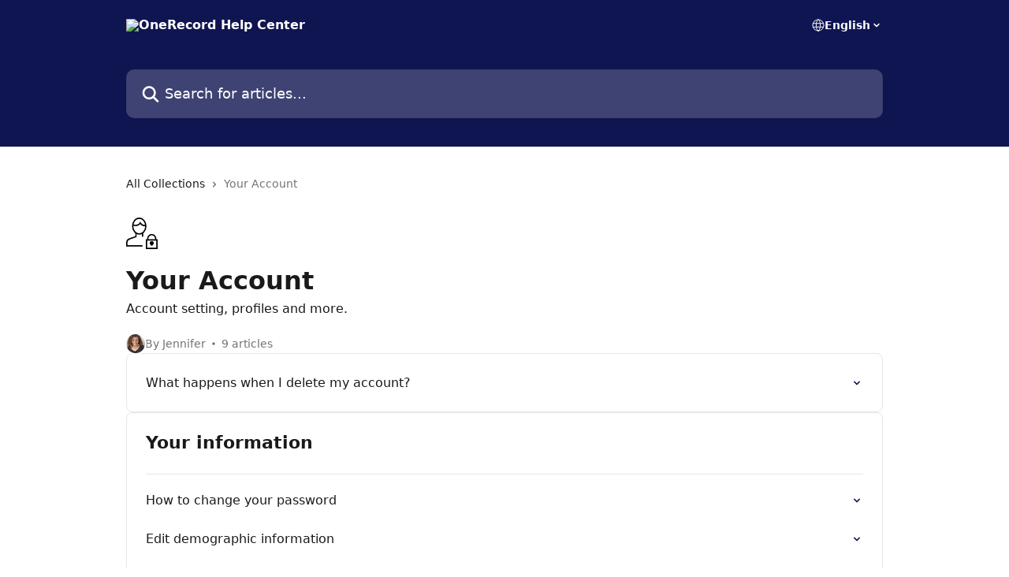

--- FILE ---
content_type: image/svg+xml
request_url: https://intercom.help/onerecord/assets/svg/icon:user-locked/000000
body_size: -532
content:
<svg xmlns="http://www.w3.org/2000/svg" viewBox="0 0 48 48" style="stroke: #000000;">
  <g stroke-width="2" fill="none" fill-rule="evenodd">
    <path d="M25 29v-5.625m-10 .03V29L4.98 32.576A6 6 0 0 0 1 38.226V43h24"/>
    <path d="M29.977 13c0 6.627-4.477 12-10 12-5.522 0-10-5.373-10-12 0-6.628 4.478-12 10-12 5.523 0 10 5.372 10 12z"/>
    <path d="M29.958 11.926c-.336.04-.642.008-.982.073-3.406.653-5.594-.58-7.47-3.86-1.124 2.153-4.64 3.86-7.53 3.86-1.422 0-2.646-.295-3.87-.937M47 47H31V34h16v13zm-8-4v-2"/>
    <path d="M39 37a2 2 0 1 0 0 4 2 2 0 0 0 0-4" fill="#000000"/>
    <path d="M33 34v-2a6 6 0 0 1 12 0v2"/>
  </g>
</svg>